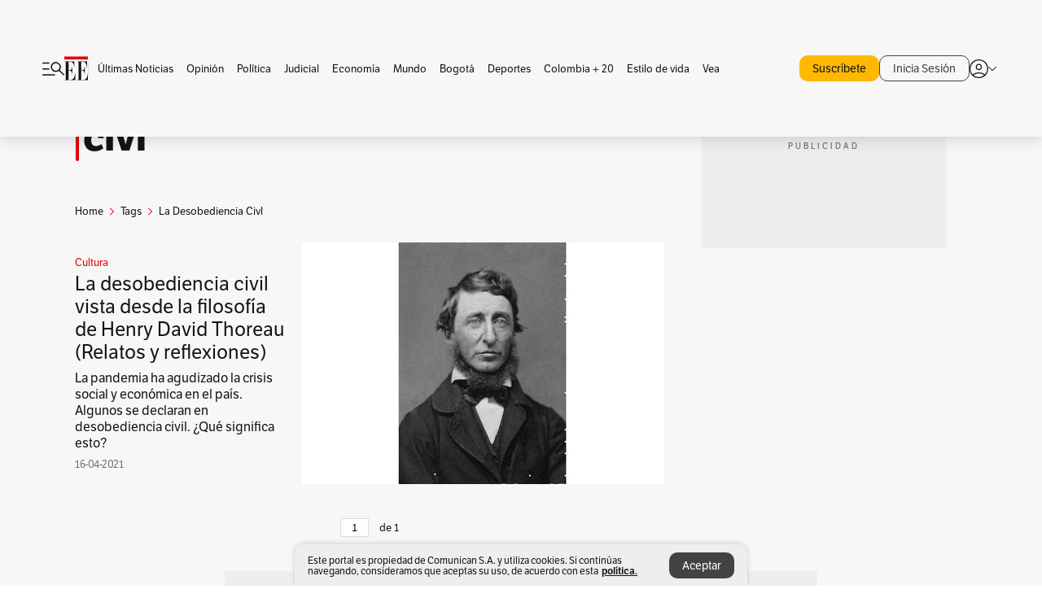

--- FILE ---
content_type: text/html; charset=utf-8
request_url: https://www.google.com/recaptcha/api2/aframe
body_size: 184
content:
<!DOCTYPE HTML><html><head><meta http-equiv="content-type" content="text/html; charset=UTF-8"></head><body><script nonce="nZQVNT8GObkgujxaTnG7Yg">/** Anti-fraud and anti-abuse applications only. See google.com/recaptcha */ try{var clients={'sodar':'https://pagead2.googlesyndication.com/pagead/sodar?'};window.addEventListener("message",function(a){try{if(a.source===window.parent){var b=JSON.parse(a.data);var c=clients[b['id']];if(c){var d=document.createElement('img');d.src=c+b['params']+'&rc='+(localStorage.getItem("rc::a")?sessionStorage.getItem("rc::b"):"");window.document.body.appendChild(d);sessionStorage.setItem("rc::e",parseInt(sessionStorage.getItem("rc::e")||0)+1);localStorage.setItem("rc::h",'1769105231033');}}}catch(b){}});window.parent.postMessage("_grecaptcha_ready", "*");}catch(b){}</script></body></html>

--- FILE ---
content_type: application/javascript; charset=utf-8
request_url: https://fundingchoicesmessages.google.com/f/AGSKWxXY3pDupGoz-rVFf8IFGlo50voB9xNUleEjfvrOzIhSUNYYrl8qnBCNbfRObUttZfo4FY1SAxKyzS1l3VtjKmqjVdfhn4VNnvnm3DLcmE72it_mXWvJspBdZ8Ia5cA11nArHcDG6Uri5jbOHP0ObOVghYMD1RULyunmwnfoYWFIKmYu2JQDXO9U_4Rk/_/iframe-mgid--article-ad-/userad./pagead/lvz?/ad.mason?
body_size: -1288
content:
window['ec132f7e-1f06-44cd-b977-598eda5116ab'] = true;

--- FILE ---
content_type: text/javascript;charset=utf-8
request_url: https://p1cluster.cxense.com/p1.js
body_size: 100
content:
cX.library.onP1('3up4l27voh1fz1pd1936cunzdj');


--- FILE ---
content_type: text/javascript;charset=utf-8
request_url: https://id.cxense.com/public/user/id?json=%7B%22identities%22%3A%5B%7B%22type%22%3A%22ckp%22%2C%22id%22%3A%22mkprklcg2ihj6gwh%22%7D%2C%7B%22type%22%3A%22lst%22%2C%22id%22%3A%223up4l27voh1fz1pd1936cunzdj%22%7D%2C%7B%22type%22%3A%22cst%22%2C%22id%22%3A%223up4l27voh1fz1pd1936cunzdj%22%7D%5D%7D&callback=cXJsonpCB2
body_size: 208
content:
/**/
cXJsonpCB2({"httpStatus":200,"response":{"userId":"cx:2aqbyfbz6iksd238y7u9hiyn1c:3usq5qfi3pbts","newUser":false}})

--- FILE ---
content_type: application/javascript; charset=utf-8
request_url: https://fundingchoicesmessages.google.com/f/AGSKWxXVELoiPPrYQJ74kr2BTTl8H1S5G3znacB8m5cIAVWKxib6m2xwjWc0y51EODbbRLqAcfZgEafVTScCFrTSXeCuI6cEvo5JchKl0kBYEocrduAwTQCCqhZGjhrec261qjGlANSQ2g==?fccs=W251bGwsbnVsbCxudWxsLG51bGwsbnVsbCxudWxsLFsxNzY5MTA1MjI1LDYxMDAwMDAwXSxudWxsLG51bGwsbnVsbCxbbnVsbCxbN11dLCJodHRwczovL3d3dy5lbGVzcGVjdGFkb3IuY29tL3RhZ3MvbGEtZGVzb2JlZGllbmNpYS1jaXZsLyIsbnVsbCxbWzgsIms2MVBCam1rNk8wIl0sWzksImVuLVVTIl0sWzE5LCIyIl0sWzE3LCJbMF0iXSxbMjQsIiJdLFsyOSwiZmFsc2UiXV1d
body_size: -212
content:
if (typeof __googlefc.fcKernelManager.run === 'function') {"use strict";this.default_ContributorServingResponseClientJs=this.default_ContributorServingResponseClientJs||{};(function(_){var window=this;
try{
var QH=function(a){this.A=_.t(a)};_.u(QH,_.J);var RH=_.ed(QH);var SH=function(a,b,c){this.B=a;this.params=b;this.j=c;this.l=_.F(this.params,4);this.o=new _.dh(this.B.document,_.O(this.params,3),new _.Qg(_.Qk(this.j)))};SH.prototype.run=function(){if(_.P(this.params,10)){var a=this.o;var b=_.eh(a);b=_.Od(b,4);_.ih(a,b)}a=_.Rk(this.j)?_.be(_.Rk(this.j)):new _.de;_.ee(a,9);_.F(a,4)!==1&&_.G(a,4,this.l===2||this.l===3?1:2);_.Fg(this.params,5)&&(b=_.O(this.params,5),_.hg(a,6,b));return a};var TH=function(){};TH.prototype.run=function(a,b){var c,d;return _.v(function(e){c=RH(b);d=(new SH(a,c,_.A(c,_.Pk,2))).run();return e.return({ia:_.L(d)})})};_.Tk(8,new TH);
}catch(e){_._DumpException(e)}
}).call(this,this.default_ContributorServingResponseClientJs);
// Google Inc.

//# sourceURL=/_/mss/boq-content-ads-contributor/_/js/k=boq-content-ads-contributor.ContributorServingResponseClientJs.en_US.k61PBjmk6O0.es5.O/d=1/exm=kernel_loader,loader_js_executable/ed=1/rs=AJlcJMztj-kAdg6DB63MlSG3pP52LjSptg/m=web_iab_tcf_v2_signal_executable
__googlefc.fcKernelManager.run('\x5b\x5b\x5b8,\x22\x5bnull,\x5b\x5bnull,null,null,\\\x22https:\/\/fundingchoicesmessages.google.com\/f\/AGSKWxUu2DCScYr3jsyfJxg0CNZP1_HwvF4JkMmrMJl4aTC-2Y-kfXB3Oedv1yH19GQMdsGTv-23OF4yLZDxt5SzKy-6rTAAIdZVKvf5Lq-uoVTC1_9z1jENPqrOT1frELMOnnJYeC_RVg\\\\u003d\\\\u003d\\\x22\x5d,null,null,\x5bnull,null,null,\\\x22https:\/\/fundingchoicesmessages.google.com\/el\/AGSKWxW45s4nSyKXDkbhjSL43PIh8sGeywfFE5xUvo_r6TJZ-WwEEbB4poStLrT1HqE_PY0dZxe0rrzEqc8e59T6WMG0SeSNgaGPWyeG5fdJpnALdlp2wqDTndtb2yjU9_lGAXpq2ycweQ\\\\u003d\\\\u003d\\\x22\x5d,null,\x5bnull,\x5b7\x5d\x5d\x5d,\\\x22elespectador.com\\\x22,1,\\\x22es\\\x22,null,null,null,null,1\x5d\x22\x5d\x5d,\x5bnull,null,null,\x22https:\/\/fundingchoicesmessages.google.com\/f\/AGSKWxWAKdSmx9FiEeYL-oH_6Z1f0rGA1b6rUSsvVMyEixt9PRA_XtVYPUrDYSXS8tlrNx2EKJaWonXwB91sKPEjhpdfxkksfXKQE7bjwmSpl0RoE7ca0hY7Ls6qNLM1u0T5LyLFoWIZvg\\u003d\\u003d\x22\x5d\x5d');}